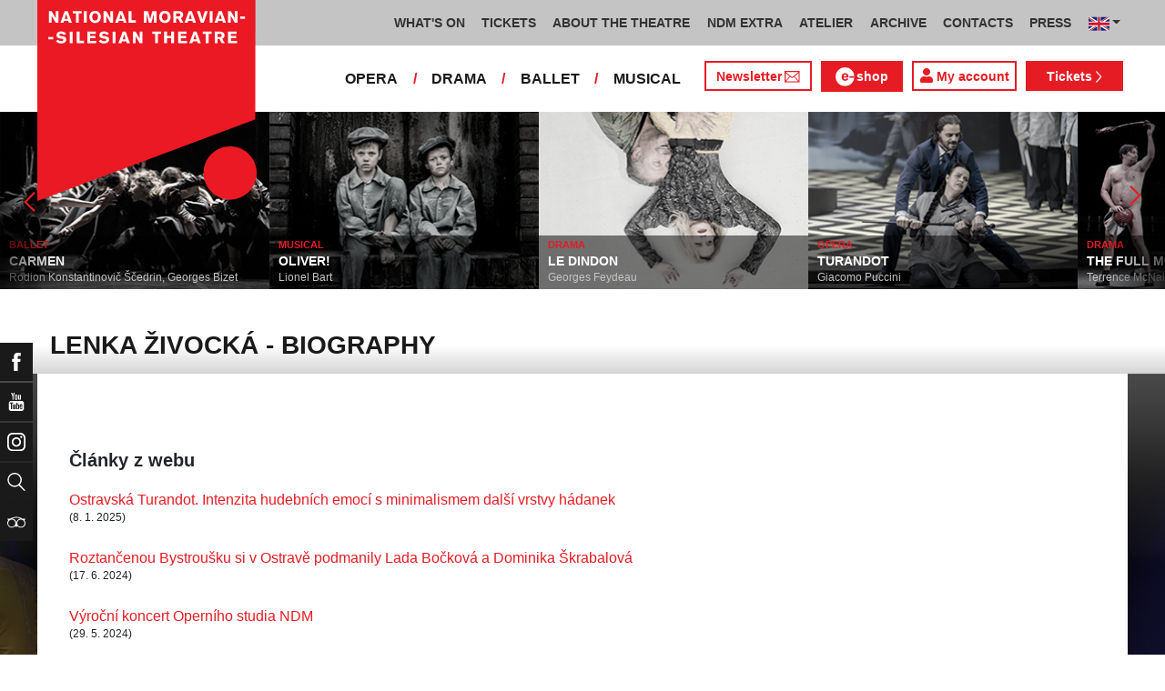

--- FILE ---
content_type: text/html; charset=UTF-8
request_url: https://www.ndm.cz/en/person/329-zivocka-lenka.html
body_size: 11375
content:
<!DOCTYPE html>
<html lang="cs">
    <head>
        <meta charset="utf-8">
        <meta name="viewport" content="width=device-width, initial-scale=1, shrink-to-fit=no">
        <meta name="author" content="SE-MO Data s.r.o." />
        <meta name="description" content=" Lenka Živocká" />
        <meta name="keywords" content="divadlo, národní, moravskoslezské, theatre, national, moravian, silesian" />
        
        <title> Lenka Živocká - biography | THE NATIONAL MORAVIAN - SILESIAN THEATRE</title>
        
        <link rel="icon" type="image/png" href="/favicon.png">
        
        
		<!-- Bootstrap core CSS -->
        <link href="/css/ndm.css?ver=4.25" rel="stylesheet" type="text/css">
        <link href="/css/ndm_r.css?ver=4.22" rel="stylesheet" type="text/css">
        <link rel="stylesheet" href="https://use.fontawesome.com/releases/v5.8.1/css/all.css" integrity="sha384-50oBUHEmvpQ+1lW4y57PTFmhCaXp0ML5d60M1M7uH2+nqUivzIebhndOJK28anvf" crossorigin="anonymous">
        
        <!-- jQuery UI CSS -->
        <link rel="stylesheet" href="/css/jquery-ui.css">

        <!-- Bootstrap core JavaScript -->
        <script src="/jquery/jquery.min.js"></script>

        <script src="/js/owl.carousel.js"></script>

        <script src="/js/bootstrap.bundle.min.js"></script>

        <script src="/js/jquery.jcarousellite.js"></script>

        <script src="/js/jquery-ui.js"></script>

        <script src="/js/main.js"></script>

        <script src="/js/lightbox.js"></script>

        <script src="/js/header.js?ver=1"></script>

        <script src="/js/tab-switcher.js?ver=1.1"></script>
        
		<script type="text/javascript">
			//defaultni nastaveni
            //var calMonthLink = "/en/programme/another-month/";
            var calLanguage = "en";
            var calActYear = "2026";
            var calActMonth = "01";
            var calDaysActive = {};
        </script> 
        
		<script id='cookies-spravne' src='https://cookies-spravne.cz/static/cc?key=SQRzg5rN7jk74aw5dnsx&lang=en' async defer></script>

    </head>
    
    <body>
						<div class="social-links d-flex">
            <div class="social-links-col">
                <div class="social-links-item">
                    <a href="https://www.facebook.com/narodnidivadlomoravskoslezske" target="_blank" title="Facebook" class="social-links-facebook">
                        <span>Facebook</span>
                        <img src="/icon/f_facebook-white.svg" alt="Facebook">
                    </a>
                </div>
                <div class="social-links-item">
                    <a href="https://www.youtube.com/user/NDMOSTRAVA1/videos" target="_blank" title="YouTube" class="social-links-youtube">
                        <span>YouTube</span>
                        <img src="/icon/youtube-white.svg" alt="YouTube">
                    </a>
                </div>
                                <div class="social-links-item">
                    <a href="https://www.instagram.com/ndm.ostrava/" class="social-links-instagram">
                        <span>Instagram</span>
                        <img src="/icon/instagram-white.svg" alt="Instagram">
                    </a>
                </div>
                                <div class="social-links-item">
                    <a href="/en/search/" class="social-links-search" title="Search">
                        <span>Search</span>
                        <img src="/icon/lupa-white.svg" alt="Hledat">
                    </a>
                </div>
		                        		        
                                <div class="social-links-item">
                    <a href="http://www.tripadvisor.co.uk/Attraction_Review-g274719-d1792295-Reviews-Antonin_Dvorak_Theater-Ostrava_Moravian_Silesian_Region_Moravia.html" class="social-links-tripadvisor">
                        <span>TripAdvisor</span>
                        <img src="/icon/tripadvisor-white.svg" target="_blank" title="TripAdvisor" alt="TripAdvisor">
                    </a>
                </div>
                            </div>
        </div>

        <div class="d-block d-sm-none">
            <!-- Mobile Navigation -->
            <nav class="navbar navbar-expand-sm navbar-light header-navbar-mobile">
                <div class="container">
                    <a class="navbar-brand" href="/en/">
                        <img src="/icon/logo_en.svg" alt="THE NATIONAL MORAVIAN - SILESIAN THEATRE" class="header-logo">
                    </a>
                     <a class="navbar-brand" href="/en/">
                        <img src="/icon/logo_cz.svg" alt="NÁRODNÍ DIVADLO MORAVSKOSLEZSKÉ" class="header-logo">
                    </a>
                    <button class="toggler navbar-toggler" type="button" data-target="#navbarMobileToggler" aria-controls="navbarMobileToggler" aria-expanded="false" aria-label="Toggle navigation">
                        Menu
                        <img src="/icon/mobile-menu-default.png" alt="" class="toggler-icon toggler-icon-default active">
                        <img src="/icon/mobile-menu-active.png" alt="" class="toggler-icon toggler-icon-active">
                    </button>
                    <button class="toggler navbar-lang-toggler" type="button" data-target="#navbarMobileLangToggler" aria-controls="navbarMobileLangToggler" aria-expanded="false" aria-label="Toggle navigation">
                        <img src="/icon/flag-cs.png" alt="CZ">
                        <img src="/icon/mobile-menu-lang-default.png" alt="" class="toggler-icon toggler-icon-default active">
                        <img src="/icon/mobile-menu-lang-active.png" alt="" class="toggler-icon toggler-icon-active">
                    </button>
                    <div class="collapse navbar-collapse header-navbar-flex" id="navbarMobileToggler">
                        
						

		<ul class="navbar-nav ml-auto header-navbar-first">
			<li class="nav-item disabled">Menu</li>
	
					<li class="nav-item dropdown" id="navbar184Dropdown-mobile">
				<a href="/en/programme/current-month/" title="WHAT'S ON"  class="nav-link" role="button" data-toggle="dropdown" aria-haspopup="true" aria-expanded="false">WHAT'S ON</a>
							<ul class="dropdown-menu" aria-labelledby="navbar184Dropdown-mobile">
						
					<li class="dropdown-item" id="">
				<a href="/en/programme/current-month/" title="PROGRAMME"  >PROGRAMME</a></li>
					<li class="dropdown-item" id="">
				<a href="/en/page/860-nodo-2024.html" title="NODO"  >NODO</a></li>
					<li class="dropdown-item" id="">
				<a href="/en/premieres/2025-2026/" title="PREMIERES 2025/2026"  >PREMIERES 2025/2026</a></li>
					<li class="dropdown-item" id="">
				<a href="/en/repertoire/2025-2026/" title="REPERTOIRE 2025/2026"  >REPERTOIRE 2025/2026</a></li></ul></li>
					<li class="nav-item dropdown" id="navbar191Dropdown-mobile">
				<a href="https://www.ndm.cz/en/programme/current-month/" title="TICKETS" target="_blank" class="nav-link" role="button" data-toggle="dropdown" aria-haspopup="true" aria-expanded="false">TICKETS</a>
							<ul class="dropdown-menu" aria-labelledby="navbar191Dropdown-mobile">
						
					<li class="dropdown-item" id="">
				<a href="https://www.ndm.cz/en/programme/current-month/" title="TICKETS ON-LINE" target="_blank" >TICKETS ON-LINE</a></li>
					<li class="dropdown-item" id="">
				<a href="/en/page/132-benefits-and-discounts.html" title="BENEFITS AND DISCOUNTS"  >BENEFITS AND DISCOUNTS</a></li></ul></li>
					<li class="nav-item dropdown" id="navbar166Dropdown-mobile">
				<a href="/en/page/72-national-moravian-silesian-theatre.html" title="ABOUT THE THEATRE"  class="nav-link" role="button" data-toggle="dropdown" aria-haspopup="true" aria-expanded="false">ABOUT THE THEATRE</a>
							<ul class="dropdown-menu" aria-labelledby="navbar166Dropdown-mobile">
						
					<li class="dropdown-item" id="">
				<a href="/en/page/72-national-moravian-silesian-theatre.html" title="National Moravian-Silesian Theatre"  >National Moravian-Silesian Theatre</a></li>
					<li class="dropdown-item" id="">
				<a href="/en/page/73-antonin-dvorak-theatre.html" title="Antonín Dvořák Theatre"  >Antonín Dvořák Theatre</a></li>
					<li class="dropdown-item" id="">
				<a href="/en/page/74-jiri-myron-theatre.html" title="Jiří Myron Theatre"  >Jiří Myron Theatre</a></li>
					<li class="dropdown-item" id="">
				<a href="/en/page/864-theatre-12.html" title="Theatre "12""  >Theatre "12"</a></li>
					<li class="dropdown-item" id="">
				<a href="/en/page/865-ceremonial-hall.html" title="Ceremonial hall"  >Ceremonial hall</a></li>
					<li class="dropdown-item" id="">
				<a href="/en/page/407-virtual-tour.html" title="Virtual Tour"  >Virtual Tour</a></li>
					<li class="dropdown-item" id="">
				<a href="/en/page/866-reconstruction.html" title="Reconstruction"  >Reconstruction</a></li>
					<li class="dropdown-item" id="">
				<a href="/en/page/123-artistic-decorative-workrooms.html" title="Artistic-decorative workrooms"  >Artistic-decorative workrooms</a></li>
					<li class="dropdown-item" id="">
				<a href="/en/page/124-recording-studio.html" title="Recording studio"  >Recording studio</a></li>
					<li class="dropdown-item" id="">
				<a href="/en/page/75-partners.html" title="Partners"  >Partners</a></li></ul></li>
					<li class="nav-item dropdown" id="navbar379Dropdown-mobile">
				<a href="/en/page/867-extra-events-discussions-lectures.html" title="NDM EXTRA"  class="nav-link" role="button" data-toggle="dropdown" aria-haspopup="true" aria-expanded="false">NDM EXTRA</a>
							<ul class="dropdown-menu" aria-labelledby="navbar379Dropdown-mobile">
						
					<li class="dropdown-item" id="">
				<a href="/en/page/867-extra-events-discussions-lectures.html" title="Extra events, discussions, lectures"  >Extra events, discussions, lectures</a></li>
					<li class="dropdown-item" id="">
				<a href="/en/page/868-ost-ra-var.html" title="OST-RA-VAR"  >OST-RA-VAR</a></li>
					<li class="dropdown-item" id="">
				<a href="/en/page/1030-resistance.html" title="Resistance!"  >Resistance!</a></li></ul></li>
					<li class="nav-item dropdown" id="navbar722Dropdown-mobile">
				<a href="/en/page/871-theatre-education-atelier.html" title="ATELIER"  class="nav-link" role="button" data-toggle="dropdown" aria-haspopup="true" aria-expanded="false">ATELIER</a>
							<ul class="dropdown-menu" aria-labelledby="navbar722Dropdown-mobile">
						
					<li class="dropdown-item" id="">
				<a href="/en/page/1003-future-now-a-youth-manifesto.html" title="A Youth Manifesto"  >A Youth Manifesto</a></li>
					<li class="dropdown-item" id="">
				<a href="/en/page/1030-resistance.html" title="Resistance!"  >Resistance!</a></li></ul></li>
					<li class="nav-item" id="">
				<a href="/en/page/872-theatrical-archive.html" title="ARCHIVE"  class="nav-link">ARCHIVE</a></li>
					<li class="nav-item dropdown" id="navbar175Dropdown-mobile">
				<a href="/en/page/66-contacts.html" title="CONTACTS"  class="nav-link" role="button" data-toggle="dropdown" aria-haspopup="true" aria-expanded="false">CONTACTS</a>
							<ul class="dropdown-menu" aria-labelledby="navbar175Dropdown-mobile">
						
					<li class="dropdown-item" id="">
				<a href="/en/page/758-top-management.html" title="Top management"  >Top management</a></li>
					<li class="dropdown-item dropdown" id="navbar658Dropdown-mobile">
				<a href="https://www.ndm.cz/en/opera/" title="Opera"   role="button" data-toggle="dropdown" aria-haspopup="true" aria-expanded="false">Opera</a></li>
					<li class="dropdown-item" id="">
				<a href="https://www.ndm.cz/en/drama/" title="Drama"  >Drama</a></li>
					<li class="dropdown-item" id="">
				<a href="https://www.ndm.cz/en/ballet/" title="Ballet"  >Ballet</a></li>
					<li class="dropdown-item" id="">
				<a href="https://www.ndm.cz/en/operetta-musical/" title="Musical"  >Musical</a></li>
					<li class="dropdown-item" id="">
				<a href="/en/page/259-for-rent.html" title="For rent"  >For rent</a></li>
					<li class="dropdown-item" id="">
				<a href="/en/page/873-national-house-cafe-bar-ve-dvanactce.html" title="National House Café / bar Ve "12""  >National House Café / bar Ve "12"</a></li>
					<li class="dropdown-item" id="">
				<a href="/en/page/874-theater-club.html" title="Theater Club"  >Theater Club</a></li></ul></li>
					<li class="nav-item dropdown" id="navbar812Dropdown-mobile">
				<a href="/en/page/1066-press.html" title="PRESS"  class="nav-link" role="button" data-toggle="dropdown" aria-haspopup="true" aria-expanded="false">PRESS</a>
							<ul class="dropdown-menu" aria-labelledby="navbar812Dropdown-mobile">
						
					<li class="dropdown-item" id="">
				<a href="/en/page/1114-ndm-newsletter.html" title="NDM Newsletter"  >NDM Newsletter</a></li></ul></li></ul>        


                        <ul class="navbar-nav ml-auto header-navbar-second">
                            <li class="nav-item disabled">Ensembles</li>
                            <li class="nav-item">
                                <a href="/en/opera/" title="OPERA"  class="nav-link">OPERA</a>                            </li>
                            <li class="nav-item">
                                <a href="/en/drama/" title="DRAMA"  class="nav-link">DRAMA</a>                            </li>
                            <li class="nav-item">
                                <a href="/en/ballet/" title="BALLET"  class="nav-link">BALLET</a>                            </li>
                            <li class="nav-item">
                                <a href="/en/operetta-musical/" title="MUSICAL"  class="nav-link">MUSICAL</a>                            </li>
                            <li class="nav-item header-newsletter-new">
                                <a href="https://account-content.smartemailing.cz/landing-page/?pid=11ED69C7FA76F3FC84EFAC1F6BC402AA&uid=aa4cc6b2-92c9-11eb-8ce2-ac1f6bc402ad&preview=1" title="Newsletter" target="_blank" class="nav-link">
                                    <img src="/icon/obalka_barva_E61C24.svg" alt="" class="default"><img src="/icon/obalka_barva_AA0E21.svg" alt="" class="hover"><img src="/icon/obalka_barva_AA0E21.svg" alt="" class="active"><p>Newsletter</p>
                                </a>
                            </li>
                            <li class="nav-item header-tickets">
                            	<a href="https://prodej.ndm.cz/ndm/General/MyAccount?mrsid=114" title="Můj účet" target="_blank" class="nav-link"><i class="fa fa-user" aria-hidden="true"></i> Můj účet</a>
                            </li>
                                                        <li class="nav-item header-eshop">
                            	<a href="https://eshop.ndm.cz" title="E-shop" target="_blank" class="nav-link">
                            		<img src="/icon/e_eshop_E61C24.svg" alt="e-" class="default"><img src="/icon/e_eshop_AA0E21.svg" alt="e-" class="hover"><img src="/icon/e_eshop_AA0E21.svg" alt="e-" class="active"><p>shop</p>
                            	</a>
                            </li>
                                                        <li class="nav-item header-tickets">
                                <a href="/en/programme/" title="Tickets " target="_blank" class="nav-link">Tickets <img src="/icon/sipka_vpravo_bila.svg" alt="chevron-right"></a>                            </li>

                        </ul>
                    </div>
                    <div class="collapse navbar-collapse header-navbar-lang-flex" id="navbarMobileLangToggler">
                        <ul class="navbar-nav header-navbar-first">
                            <li class="nav-item">
                                <a class="nav-link" href="/cz/language/change-language/lang-abbrv/en/" title="EN"><img src="/icon/flag-gb.png" alt="EN"></a>
                            </li>
                        </ul>
                    </div>
                </div>
            </nav>
        </div>

        <div class="navbar-sticky-top d-none d-sm-block">
            <!-- Navigation -->
            <nav class="navbar navbar-expand-sm navbar-light header-navbar-main">
                <div class="container">
                    <a class="navbar-brand" href="/en/">
                        <img src="/icon/logo_en.svg" alt="THE NATIONAL MORAVIAN - SILESIAN THEATRE" class="header-logo">
                    </a>
                    

    <div class="collapse navbar-collapse">
    <ul class="navbar-nav ml-auto">
					<li class="nav-item dropdown toggler" id="navbar184Dropdown">
				<a href="/en/programme/current-month/" title="WHAT'S ON"  class="nav-link" role="button" data-target=".dropdown-menu" aria-haspopup="true" aria-expanded="false">WHAT'S ON</a>
							<ul class="dropdown-menu" aria-labelledby="navbar184Dropdown">
						
					<li class="dropdown-item" id="">
				<a href="/en/programme/current-month/" title="PROGRAMME"  >PROGRAMME</a></li>
					<li class="dropdown-item" id="">
				<a href="/en/page/860-nodo-2024.html" title="NODO"  >NODO</a></li>
					<li class="dropdown-item" id="">
				<a href="/en/premieres/2025-2026/" title="PREMIERES 2025/2026"  >PREMIERES 2025/2026</a></li>
					<li class="dropdown-item" id="">
				<a href="/en/repertoire/2025-2026/" title="REPERTOIRE 2025/2026"  >REPERTOIRE 2025/2026</a></li></ul></li>
					<li class="nav-item dropdown toggler" id="navbar191Dropdown">
				<a href="https://www.ndm.cz/en/programme/current-month/" title="TICKETS" target="_blank" class="nav-link" role="button" data-target=".dropdown-menu" aria-haspopup="true" aria-expanded="false">TICKETS</a>
							<ul class="dropdown-menu" aria-labelledby="navbar191Dropdown">
						
					<li class="dropdown-item" id="">
				<a href="https://www.ndm.cz/en/programme/current-month/" title="TICKETS ON-LINE" target="_blank" >TICKETS ON-LINE</a></li>
					<li class="dropdown-item" id="">
				<a href="/en/page/132-benefits-and-discounts.html" title="BENEFITS AND DISCOUNTS"  >BENEFITS AND DISCOUNTS</a></li></ul></li>
					<li class="nav-item dropdown toggler" id="navbar166Dropdown">
				<a href="/en/page/72-national-moravian-silesian-theatre.html" title="ABOUT THE THEATRE"  class="nav-link" role="button" data-target=".dropdown-menu" aria-haspopup="true" aria-expanded="false">ABOUT THE THEATRE</a>
							<ul class="dropdown-menu" aria-labelledby="navbar166Dropdown">
						
					<li class="dropdown-item" id="">
				<a href="/en/page/72-national-moravian-silesian-theatre.html" title="National Moravian-Silesian Theatre"  >National Moravian-Silesian Theatre</a></li>
					<li class="dropdown-item" id="">
				<a href="/en/page/73-antonin-dvorak-theatre.html" title="Antonín Dvořák Theatre"  >Antonín Dvořák Theatre</a></li>
					<li class="dropdown-item" id="">
				<a href="/en/page/74-jiri-myron-theatre.html" title="Jiří Myron Theatre"  >Jiří Myron Theatre</a></li>
					<li class="dropdown-item" id="">
				<a href="/en/page/864-theatre-12.html" title="Theatre "12""  >Theatre "12"</a></li>
					<li class="dropdown-item" id="">
				<a href="/en/page/865-ceremonial-hall.html" title="Ceremonial hall"  >Ceremonial hall</a></li>
					<li class="dropdown-item" id="">
				<a href="/en/page/407-virtual-tour.html" title="Virtual Tour"  >Virtual Tour</a></li>
					<li class="dropdown-item" id="">
				<a href="/en/page/866-reconstruction.html" title="Reconstruction"  >Reconstruction</a></li>
					<li class="dropdown-item" id="">
				<a href="/en/page/123-artistic-decorative-workrooms.html" title="Artistic-decorative workrooms"  >Artistic-decorative workrooms</a></li>
					<li class="dropdown-item" id="">
				<a href="/en/page/124-recording-studio.html" title="Recording studio"  >Recording studio</a></li>
					<li class="dropdown-item" id="">
				<a href="/en/page/75-partners.html" title="Partners"  >Partners</a></li></ul></li>
					<li class="nav-item dropdown toggler d-none d-lg-block" id="navbar379Dropdown">
				<a href="/en/page/867-extra-events-discussions-lectures.html" title="NDM EXTRA"  class="nav-link" role="button" data-target=".dropdown-menu" aria-haspopup="true" aria-expanded="false">NDM EXTRA</a>
							<ul class="dropdown-menu" aria-labelledby="navbar379Dropdown">
						
					<li class="dropdown-item" id="">
				<a href="/en/page/867-extra-events-discussions-lectures.html" title="Extra events, discussions, lectures"  >Extra events, discussions, lectures</a></li>
					<li class="dropdown-item" id="">
				<a href="/en/page/868-ost-ra-var.html" title="OST-RA-VAR"  >OST-RA-VAR</a></li>
					<li class="dropdown-item" id="">
				<a href="/en/page/1030-resistance.html" title="Resistance!"  >Resistance!</a></li></ul></li>
					<li class="nav-item dropdown toggler d-none d-lg-block" id="navbar722Dropdown">
				<a href="/en/page/871-theatre-education-atelier.html" title="ATELIER"  class="nav-link" role="button" data-target=".dropdown-menu" aria-haspopup="true" aria-expanded="false">ATELIER</a>
							<ul class="dropdown-menu" aria-labelledby="navbar722Dropdown">
						
					<li class="dropdown-item" id="">
				<a href="/en/page/1003-future-now-a-youth-manifesto.html" title="A Youth Manifesto"  >A Youth Manifesto</a></li>
					<li class="dropdown-item" id="">
				<a href="/en/page/1030-resistance.html" title="Resistance!"  >Resistance!</a></li></ul></li>
					<li class="nav-item d-none d-xl-block" id="">
				<a href="/en/page/872-theatrical-archive.html" title="ARCHIVE"  class="nav-link">ARCHIVE</a></li>
					<li class="nav-item dropdown toggler d-none d-xl-block" id="navbar175Dropdown">
				<a href="/en/page/66-contacts.html" title="CONTACTS"  class="nav-link" role="button" data-target=".dropdown-menu" aria-haspopup="true" aria-expanded="false">CONTACTS</a>
							<ul class="dropdown-menu" aria-labelledby="navbar175Dropdown">
						
					<li class="dropdown-item" id="">
				<a href="/en/page/758-top-management.html" title="Top management"  >Top management</a></li>
					<li class="dropdown-item dropdown toggler" id="navbar658Dropdown">
				<a href="https://www.ndm.cz/en/opera/" title="Opera"   role="button" data-target=".dropdown-menu" aria-haspopup="true" aria-expanded="false">Opera</a></li>
					<li class="dropdown-item" id="">
				<a href="https://www.ndm.cz/en/drama/" title="Drama"  >Drama</a></li>
					<li class="dropdown-item" id="">
				<a href="https://www.ndm.cz/en/ballet/" title="Ballet"  >Ballet</a></li>
					<li class="dropdown-item" id="">
				<a href="https://www.ndm.cz/en/operetta-musical/" title="Musical"  >Musical</a></li>
					<li class="dropdown-item" id="">
				<a href="/en/page/259-for-rent.html" title="For rent"  >For rent</a></li>
					<li class="dropdown-item" id="">
				<a href="/en/page/873-national-house-cafe-bar-ve-dvanactce.html" title="National House Café / bar Ve "12""  >National House Café / bar Ve "12"</a></li>
					<li class="dropdown-item" id="">
				<a href="/en/page/874-theater-club.html" title="Theater Club"  >Theater Club</a></li></ul></li>
					<li class="nav-item dropdown toggler d-none d-xl-block" id="navbar812Dropdown">
				<a href="/en/page/1066-press.html" title="PRESS"  class="nav-link" role="button" data-target=".dropdown-menu" aria-haspopup="true" aria-expanded="false">PRESS</a>
							<ul class="dropdown-menu" aria-labelledby="navbar812Dropdown">
						
					<li class="dropdown-item" id="">
				<a href="/en/page/1114-ndm-newsletter.html" title="NDM Newsletter"  >NDM Newsletter</a></li></ul></li>
                            <li class="nav-item dropdown toggler d-xl-none" id="navbarMoreDropdown">
                                <a class="nav-link" href="#" role="button" aria-haspopup="true" aria-expanded="false">
                                    Other
                                </a>
                                <ul class="dropdown-menu dropdown-menu-right" aria-labelledby="navbarMoreDropdown">
                                    
	                		<li class="dropdown-item d-md-block d-lg-none  dropdown toggler" id="navbarMore379Dropdown">
	                			<a href="/en/page/867-extra-events-discussions-lectures.html" title="NDM EXTRA"   role="button" data-target=".dropdown-menu" aria-haspopup="true" aria-expanded="false">NDM EXTRA</a>
	                	
                                 
                <ul class="dropdown-menu" aria-labelledby="navbarMore379Dropdown">
            
                        <li class="dropdown-item">
                            <a href="/en/page/867-extra-events-discussions-lectures.html" title="Extra events, discussions, lectures"  >Extra events, discussions, lectures</a>
                        </li>
                
                        <li class="dropdown-item">
                            <a href="/en/page/868-ost-ra-var.html" title="OST-RA-VAR"  >OST-RA-VAR</a>
                        </li>
                
                        <li class="dropdown-item">
                            <a href="/en/page/1030-resistance.html" title="Resistance!"  >Resistance!</a>
                        </li>
                
                </ul>
            
                            
                	    </li>
                	    
	                		<li class="dropdown-item d-md-block d-lg-none  dropdown toggler" id="navbarMore722Dropdown">
	                			<a href="/en/page/871-theatre-education-atelier.html" title="ATELIER"   role="button" data-target=".dropdown-menu" aria-haspopup="true" aria-expanded="false">ATELIER</a>
	                	
                                 
                <ul class="dropdown-menu" aria-labelledby="navbarMore722Dropdown">
            
                        <li class="dropdown-item">
                            <a href="/en/page/1003-future-now-a-youth-manifesto.html" title="A Youth Manifesto"  >A Youth Manifesto</a>
                        </li>
                
                        <li class="dropdown-item">
                            <a href="/en/page/1030-resistance.html" title="Resistance!"  >Resistance!</a>
                        </li>
                
                </ul>
            
                            
                	    </li>
                	     
	                		<li class="dropdown-item " id="">
	                			<a href="/en/page/872-theatrical-archive.html" title="ARCHIVE"  >ARCHIVE</a>

                        
	                		</li>
						 
	                		<li class="dropdown-item  dropdown toggler" id="navbarMore175Dropdown">
	                			<a href="/en/page/66-contacts.html" title="CONTACTS"   role="button" data-target=".dropdown-menu" aria-haspopup="true" aria-expanded="false">CONTACTS</a>

                        
                                 
                <ul class="dropdown-menu" aria-labelledby="navbarMore175Dropdown">
            
                        <li class="dropdown-item">
                            <a href="/en/page/758-top-management.html" title="Top management"  >Top management</a>
                        </li>
                
                        <li class="dropdown-item">
                            <a href="https://www.ndm.cz/en/opera/" title="Opera"  >Opera</a>
                        </li>
                
                        <li class="dropdown-item">
                            <a href="https://www.ndm.cz/en/drama/" title="Drama"  >Drama</a>
                        </li>
                
                        <li class="dropdown-item">
                            <a href="https://www.ndm.cz/en/ballet/" title="Ballet"  >Ballet</a>
                        </li>
                
                        <li class="dropdown-item">
                            <a href="https://www.ndm.cz/en/operetta-musical/" title="Musical"  >Musical</a>
                        </li>
                
                        <li class="dropdown-item">
                            <a href="/en/page/259-for-rent.html" title="For rent"  >For rent</a>
                        </li>
                
                        <li class="dropdown-item">
                            <a href="/en/page/873-national-house-cafe-bar-ve-dvanactce.html" title="National House Café / bar Ve "12""  >National House Café / bar Ve "12"</a>
                        </li>
                
                        <li class="dropdown-item">
                            <a href="/en/page/874-theater-club.html" title="Theater Club"  >Theater Club</a>
                        </li>
                
                </ul>
            
                            
	                		</li>
						 
	                		<li class="dropdown-item  dropdown toggler" id="navbarMore812Dropdown">
	                			<a href="/en/page/1066-press.html" title="PRESS"   role="button" data-target=".dropdown-menu" aria-haspopup="true" aria-expanded="false">PRESS</a>

                        
                                 
                <ul class="dropdown-menu" aria-labelledby="navbarMore812Dropdown">
            
                        <li class="dropdown-item">
                            <a href="/en/page/1114-ndm-newsletter.html" title="NDM Newsletter"  >NDM Newsletter</a>
                        </li>
                
                </ul>
            
                            
	                		</li>
						
                                </ul>
                            </li>
        
                            <li class="nav-item dropdown toggler">
                                <a class="nav-link dropdown-toggle" href="#" id="dropdownlang" data-toggle="dropdown" aria-haspopup="true" aria-expanded="false"><img src="/icon/flag-gb.png" alt="CZ"></a>
                                <div class="dropdown-menu" aria-labelledby="dropdownlang" style="min-width: 60px; width: 68px !important;">
                                    <a class="dropdown-item" href="/cz/language/change-language/lang-abbrv/cz/" title="CZ"><img src="/icon/flag-cs.png" alt="CZ"></a>
                                    <a class="dropdown-item" href="/cz/language/change-language/lang-abbrv/en/" title="EN"><img src="/icon/flag-gb.png" alt="EN"></a>
                                </div>
                            </li>

		</ul>
        </div>
            
                </div>
            </nav>

            <!-- Navigation 2 -->
            <nav class="navbar navbar-expand-sm navbar-light header-navbar-secondary">
                <div class="container">
                    <div class="collapse navbar-collapse">
                        <ul class="navbar-nav ml-auto">
                            <li class="nav-item">
                                <a href="/en/opera/programme/" title="OPERA"  class="nav-link">OPERA</a>                            </li>
                            <li class="nav-item header-separator">
                                <span class="nav-link">/</span>
                            </li>
                            <li class="nav-item">
                                <a href="/en/drama/programme/" title="DRAMA"  class="nav-link">DRAMA</a>                            </li>
                            <li class="nav-item header-separator">
                                <span class="nav-link">/</span>
                            </li>
                            <li class="nav-item">
                                <a href="/en/ballet/programme/" title="BALLET"  class="nav-link">BALLET</a>                            </li>
                            <li class="nav-item header-separator">
                                <span class="nav-link">/</span>
                            </li>
                            <li class="nav-item">
                                <a href="/en/operetta-musical/programme/" title="MUSICAL"  class="nav-link">MUSICAL</a>                            </li>

                            <li class="nav-item header-newsletter-new d-none d-lg-block">
                                <a href="https://account-content.smartemailing.cz/landing-page/?pid=11ED69C7FA76F3FC84EFAC1F6BC402AA&uid=aa4cc6b2-92c9-11eb-8ce2-ac1f6bc402ad&preview=1" title="Newsletter" target="_blank" class="nav-link">
                                    Newsletter<img src="/icon/obalka_barva_E61C24.svg" alt="" class="default"><img src="/icon/obalka_barva_AA0E21.svg" alt="" class="hover"><img src="/icon/obalka_barva_AA0E21.svg" alt="" class="active">
                                </a>
                            </li>
                                                        <li class="nav-item header-eshop d-none d-lg-block">
                            	<a href="https://eshop.ndm.cz" title="E-shop" target="_blank" class="nav-link">
                            		<img src="/icon/e_eshop_barva_E61C24_3.svg" alt="e-" class="default"><img src="/icon/e_eshop_barva_AA0E21_3.svg" alt="e-" class="hover"><img src="/icon/e_eshop_barva_AA0E21_3.svg" alt="e-" class="active"><p>shop</p>
                            	</a>
                            </li>
                                                        
                                                        <li class="nav-item header-tickets-new  header-tickets-new-en d-none d-lg-block">
                            	<a href="https://prodej.ndm.cz/ndm/General/MyAccount?mrsid=114" title="My account" target="_blank" class="nav-link"><i class="fa fa-user" aria-hidden="true"></i> My account</a>
                            </li>
                            <li class="nav-item header-tickets d-none d-lg-block">
                                <a href="/en/programme/" title="Tickets " target="_blank" class="nav-link">Tickets <img src="/icon/sipka_vpravo_bila.svg" alt="chevron-right"></a>                            </li>
                            
                                                    </ul>
                    </div>
                </div>
            </nav>
        </div>
		        <!-- CAROUSEL -->    
		<div id="carousel" class="d-none d-sm-block">
            <div id="list">
                <div class="prev" id="jc-prev"><img src="/icon/sipka_vpravo_cervena.svg" alt="prev" class="mx-auto align-middle svg" onclick="direction='left'; timerReset()" /></div>
    				<div class="slider">
    					<ul>
    						    						<li>
    							<a href="/en/operetta-musical/inscenation/6308-kinky-boots/">
	    							<img src="/image4web/inscenation-carousel/296x197-kinky-boots-jpg-1715932497.jpg" alt="" />
    							</a>
                                <div class="caption">
                                                                    	<div class="division"><a href="/en/operetta-musical/inscenation/6308-kinky-boots/">MUSICAL</a></div>
                                    <h4><a href="/en/operetta-musical/inscenation/6308-kinky-boots/">KINKY BOOTS</a></h4>
                                    <p><a href="/en/operetta-musical/inscenation/6308-kinky-boots/">Cyndi Lauper, Harvey Fierstein</a></p>
                                </div>
    						</li>
    						    						<li>
    							<a href="/en/ballet/inscenation/6105-carmen/">
	    							<img src="/image4web/inscenation-carousel/296x197-carmen-jpg-1658315574.jpg" alt="" />
    							</a>
                                <div class="caption">
                                                                    	<div class="division"><a href="/en/ballet/inscenation/6105-carmen/">BALLET</a></div>
                                    <h4><a href="/en/ballet/inscenation/6105-carmen/">CARMEN</a></h4>
                                    <p><a href="/en/ballet/inscenation/6105-carmen/">Rodion Konstantinovič Ščedrin, Georges Bizet</a></p>
                                </div>
    						</li>
    						    						<li>
    							<a href="/en/operetta-musical/inscenation/5997-oliver/">
	    							<img src="/image4web/inscenation-carousel/296x197-oliver-jpg-1693832900.jpg" alt="" />
    							</a>
                                <div class="caption">
                                                                    	<div class="division"><a href="/en/operetta-musical/inscenation/5997-oliver/">MUSICAL</a></div>
                                    <h4><a href="/en/operetta-musical/inscenation/5997-oliver/">OLIVER!</a></h4>
                                    <p><a href="/en/operetta-musical/inscenation/5997-oliver/">Lionel Bart</a></p>
                                </div>
    						</li>
    						    						<li>
    							<a href="/en/drama/inscenation/6391-le-dindon/">
	    							<img src="/image4web/inscenation-carousel/296x197-tululum-jpg-1726229693.jpg" alt="" />
    							</a>
                                <div class="caption">
                                                                    	<div class="division"><a href="/en/drama/inscenation/6391-le-dindon/">DRAMA</a></div>
                                    <h4><a href="/en/drama/inscenation/6391-le-dindon/">LE DINDON</a></h4>
                                    <p><a href="/en/drama/inscenation/6391-le-dindon/">Georges Feydeau</a></p>
                                </div>
    						</li>
    						    						<li>
    							<a href="/en/opera/inscenation/6393-turandot/">
	    							<img src="/image4web/inscenation-carousel/296x197-turandot-1-1-jpg-1736244874.jpg" alt="" />
    							</a>
                                <div class="caption">
                                                                    	<div class="division"><a href="/en/opera/inscenation/6393-turandot/">OPERA</a></div>
                                    <h4><a href="/en/opera/inscenation/6393-turandot/">TURANDOT</a></h4>
                                    <p><a href="/en/opera/inscenation/6393-turandot/">Giacomo Puccini</a></p>
                                </div>
    						</li>
    						    						<li>
    							<a href="/en/drama/inscenation/245-the-full-monty/">
	    							<img src="/image4web/inscenation-carousel/296x197-donaha-2-jpg-1761810830.jpg" alt="" />
    							</a>
                                <div class="caption">
                                                                    	<div class="division"><a href="/en/drama/inscenation/245-the-full-monty/">DRAMA</a></div>
                                    <h4><a href="/en/drama/inscenation/245-the-full-monty/">THE FULL MONTY</a></h4>
                                    <p><a href="/en/drama/inscenation/245-the-full-monty/">Terrence McNally, David Yazbek</a></p>
                                </div>
    						</li>
    						    						<li>
    							<a href="/en/drama/inscenation/6630-the-cardinal-error/">
	    							<img src="/image4web/inscenation-carousel/296x197-kardinalni-chyba-jpg-1758875403.jpg" alt="" />
    							</a>
                                <div class="caption">
                                                                    	<div class="division"><a href="/en/drama/inscenation/6630-the-cardinal-error/">DRAMA</a></div>
                                    <h4><a href="/en/drama/inscenation/6630-the-cardinal-error/">THE CARDINAL ERROR</a></h4>
                                    <p><a href="/en/drama/inscenation/6630-the-cardinal-error/">Alistair Beaton, Dietmar Jacobs</a></p>
                                </div>
    						</li>
    						    						<li>
    							<a href="/en/drama/inscenation/6315-medea/">
	    							<img src="/image4web/inscenation-carousel/296x197-medea-jpg-1697193714.jpg" alt="" />
    							</a>
                                <div class="caption">
                                                                    	<div class="division"><a href="/en/drama/inscenation/6315-medea/">DRAMA</a></div>
                                    <h4><a href="/en/drama/inscenation/6315-medea/">MEDEA</a></h4>
                                    <p><a href="/en/drama/inscenation/6315-medea/">Eurípidés</a></p>
                                </div>
    						</li>
    						    						<li>
    							<a href="/en/extra-action/inscenation/6701-/">
	    							<img src="/image4web/inscenation-carousel/296x197-katerina-endlichova-jpg-1768306859.jpg" alt="" />
    							</a>
                                <div class="caption">
                                                                    	<div class="division"><a href="/en/extra-action/inscenation/6701-/">EXTRA ACTION</a></div>
                                    <h4><a href="/en/extra-action/inscenation/6701-/"></a></h4>
                                    <p><a href="/en/extra-action/inscenation/6701-/"></a></p>
                                </div>
    						</li>
    						    						<li>
    							<a href="/en/drama/inscenation/6395-blood-wedding/">
	    							<img src="/image4web/inscenation-carousel/296x197-krvava-svatba-1-jpg-1747303637.jpg" alt="" />
    							</a>
                                <div class="caption">
                                                                    	<div class="division"><a href="/en/drama/inscenation/6395-blood-wedding/">DRAMA</a></div>
                                    <h4><a href="/en/drama/inscenation/6395-blood-wedding/">BLOOD WEDDING</a></h4>
                                    <p><a href="/en/drama/inscenation/6395-blood-wedding/">Federico García Lorca</a></p>
                                </div>
    						</li>
    						    						<li>
    							<a href="/en/operetta-musical/inscenation/6308-kinky-boots/">
	    							<img src="/image4web/inscenation-carousel/296x197-kinky-boots-jpg-1715932497.jpg" alt="" />
    							</a>
                                <div class="caption">
                                                                    	<div class="division"><a href="/en/operetta-musical/inscenation/6308-kinky-boots/">MUSICAL</a></div>
                                    <h4><a href="/en/operetta-musical/inscenation/6308-kinky-boots/">KINKY BOOTS</a></h4>
                                    <p><a href="/en/operetta-musical/inscenation/6308-kinky-boots/">Cyndi Lauper, Harvey Fierstein</a></p>
                                </div>
    						</li>
    						    						<li>
    							<a href="/en/ballet/inscenation/6105-carmen/">
	    							<img src="/image4web/inscenation-carousel/296x197-carmen-jpg-1658315574.jpg" alt="" />
    							</a>
                                <div class="caption">
                                                                    	<div class="division"><a href="/en/ballet/inscenation/6105-carmen/">BALLET</a></div>
                                    <h4><a href="/en/ballet/inscenation/6105-carmen/">CARMEN</a></h4>
                                    <p><a href="/en/ballet/inscenation/6105-carmen/">Rodion Konstantinovič Ščedrin, Georges Bizet</a></p>
                                </div>
    						</li>
    						    						<li>
    							<a href="/en/operetta-musical/inscenation/5997-oliver/">
	    							<img src="/image4web/inscenation-carousel/296x197-oliver-jpg-1693832900.jpg" alt="" />
    							</a>
                                <div class="caption">
                                                                    	<div class="division"><a href="/en/operetta-musical/inscenation/5997-oliver/">MUSICAL</a></div>
                                    <h4><a href="/en/operetta-musical/inscenation/5997-oliver/">OLIVER!</a></h4>
                                    <p><a href="/en/operetta-musical/inscenation/5997-oliver/">Lionel Bart</a></p>
                                </div>
    						</li>
    						    						<li>
    							<a href="/en/drama/inscenation/6391-le-dindon/">
	    							<img src="/image4web/inscenation-carousel/296x197-tululum-jpg-1726229693.jpg" alt="" />
    							</a>
                                <div class="caption">
                                                                    	<div class="division"><a href="/en/drama/inscenation/6391-le-dindon/">DRAMA</a></div>
                                    <h4><a href="/en/drama/inscenation/6391-le-dindon/">LE DINDON</a></h4>
                                    <p><a href="/en/drama/inscenation/6391-le-dindon/">Georges Feydeau</a></p>
                                </div>
    						</li>
    						    						<li>
    							<a href="/en/opera/inscenation/6393-turandot/">
	    							<img src="/image4web/inscenation-carousel/296x197-turandot-1-1-jpg-1736244874.jpg" alt="" />
    							</a>
                                <div class="caption">
                                                                    	<div class="division"><a href="/en/opera/inscenation/6393-turandot/">OPERA</a></div>
                                    <h4><a href="/en/opera/inscenation/6393-turandot/">TURANDOT</a></h4>
                                    <p><a href="/en/opera/inscenation/6393-turandot/">Giacomo Puccini</a></p>
                                </div>
    						</li>
    						    						<li>
    							<a href="/en/drama/inscenation/245-the-full-monty/">
	    							<img src="/image4web/inscenation-carousel/296x197-donaha-2-jpg-1761810830.jpg" alt="" />
    							</a>
                                <div class="caption">
                                                                    	<div class="division"><a href="/en/drama/inscenation/245-the-full-monty/">DRAMA</a></div>
                                    <h4><a href="/en/drama/inscenation/245-the-full-monty/">THE FULL MONTY</a></h4>
                                    <p><a href="/en/drama/inscenation/245-the-full-monty/">Terrence McNally, David Yazbek</a></p>
                                </div>
    						</li>
    						    						<li>
    							<a href="/en/drama/inscenation/6630-the-cardinal-error/">
	    							<img src="/image4web/inscenation-carousel/296x197-kardinalni-chyba-jpg-1758875403.jpg" alt="" />
    							</a>
                                <div class="caption">
                                                                    	<div class="division"><a href="/en/drama/inscenation/6630-the-cardinal-error/">DRAMA</a></div>
                                    <h4><a href="/en/drama/inscenation/6630-the-cardinal-error/">THE CARDINAL ERROR</a></h4>
                                    <p><a href="/en/drama/inscenation/6630-the-cardinal-error/">Alistair Beaton, Dietmar Jacobs</a></p>
                                </div>
    						</li>
    						    						<li>
    							<a href="/en/drama/inscenation/6315-medea/">
	    							<img src="/image4web/inscenation-carousel/296x197-medea-jpg-1697193714.jpg" alt="" />
    							</a>
                                <div class="caption">
                                                                    	<div class="division"><a href="/en/drama/inscenation/6315-medea/">DRAMA</a></div>
                                    <h4><a href="/en/drama/inscenation/6315-medea/">MEDEA</a></h4>
                                    <p><a href="/en/drama/inscenation/6315-medea/">Eurípidés</a></p>
                                </div>
    						</li>
    						    						<li>
    							<a href="/en/extra-action/inscenation/6701-/">
	    							<img src="/image4web/inscenation-carousel/296x197-katerina-endlichova-jpg-1768306859.jpg" alt="" />
    							</a>
                                <div class="caption">
                                                                    	<div class="division"><a href="/en/extra-action/inscenation/6701-/">EXTRA ACTION</a></div>
                                    <h4><a href="/en/extra-action/inscenation/6701-/"></a></h4>
                                    <p><a href="/en/extra-action/inscenation/6701-/"></a></p>
                                </div>
    						</li>
    						    						<li>
    							<a href="/en/drama/inscenation/6395-blood-wedding/">
	    							<img src="/image4web/inscenation-carousel/296x197-krvava-svatba-1-jpg-1747303637.jpg" alt="" />
    							</a>
                                <div class="caption">
                                                                    	<div class="division"><a href="/en/drama/inscenation/6395-blood-wedding/">DRAMA</a></div>
                                    <h4><a href="/en/drama/inscenation/6395-blood-wedding/">BLOOD WEDDING</a></h4>
                                    <p><a href="/en/drama/inscenation/6395-blood-wedding/">Federico García Lorca</a></p>
                                </div>
    						</li>
    						    					</ul>
    				</div>
    			<div class="next" id="jc-next"><img src="/icon/sipka_vpravo_cervena.svg" alt="next" class="svg mx-auto justify-content-center" onclick="direction='right'; timerReset()" /></div>
    		</div>
    	</div>
        <!-- CAROUSEL - end -->
		
				<div class="inner-title-contact">
		    <div class="container">
		        <div class="row ">
					<h1> LENKA ŽIVOCKÁ - BIOGRAPHY</a></h1>
		        </div>
		    </div>    
		</div>
		
				
		<!-- Page Content -->
		<div class="inner-content">
		    <div class="container">
		
				                                <div class="main-content">
                	                	
	<script type="text/javascript">
		$(document).ready(function(){

			// skript pro vyber sezony v pripade detailu inscenace
			$("#season-select").change(function() {
				var seasonId = $("#season-select").val();
				$(".detail-obsazeni, .detail-obsazeni2").hide();
				$("#season-"+seasonId).show();
			});
			$("#season-select").change();
			
			// skript pro vyber sezony u detailu osoby - inscenacni tym
			$("#team-season-select").change(function() {
				var seasonId = $("#team-season-select").val();
				$(".detail-osoba").hide();
				$("#team-season-"+seasonId).show();
			});
			$("#team-season-select").change();

			// skript pro vyber sezony u detailu osoby - inscenacni tym
			$("#photos-season-select").change(function() {
				var seasonId = $("#photos-season-select").val();
				$(".photos-person").hide();
				$("#photos-season-"+seasonId).show();
			});
			$("#photos-season-select").change();
			


		    
		});
	</script>
	
<div class="row uc-container">
	<!--<h2 class="name-content"> Lenka Živocká</h2>-->
	<div id="detail">
	
		<div class="person-cv">
					</div>
		<div class="cleaner"></div>
		
		
				
	    
	    		
		
		
	    
	        		
        		<div class="pb-0 pt-5">
                    <div class="titulek">
                        <h5>Články z webu</h5>
        	        </div> 
        	    </div>
            
                        <p>
                    <a href="/userfiles/archiv_priloh/monitoring-medii/internet/2025/01/havlikova-helena-operni-panorama-heleny-havlikove-506-ostravska-turandot-intenzita-hudebnich-emoci-s-minimalismem-dalsi-vrstvy-hadanek-operaplus-cz-online-8-1-2025-1736331275.pdf" title="Ostravská Turandot. Intenzita hudebních emocí s minimalismem další vrstvy hádanek" target="_blank">Ostravská Turandot. Intenzita hudebních emocí s minimalismem další vrstvy hádanek<a><br><sup>(8. 1. 2025)</sup>
                        </p>
                    
                        <p>
                    <a href="/userfiles/archiv_priloh/monitoring-medii/internet/2024/06/havlikova-helena-operni-panorama-heleny-havlikove-470-roztancenou-bystrousku-si-v-ostrave-podmanily-lada-bockova-a-dominika-skrabalova-operaplus-cz-online-17-6-2024-1718702272.pdf" title="Roztančenou Bystroušku si v Ostravě podmanily Lada Bočková a Dominika Škrabalová" target="_blank">Roztančenou Bystroušku si v Ostravě podmanily Lada Bočková a Dominika Škrabalová<a><br><sup>(17. 6. 2024)</sup>
                        </p>
                    
                        <p>
                    <a href="/userfiles/archiv_priloh/monitoring-medii/internet/2024/05/bator-milan-vyrocni-koncert-operniho-studia-ndm-ostravan-cz-online-29-5-2024-1717141883.pdf" title="Výroční koncert Operního studia NDM" target="_blank">Výroční koncert Operního studia NDM<a><br><sup>(29. 5. 2024)</sup>
                        </p>
                    
                        <p>
                    <a href="/userfiles/archiv_priloh/monitoring-medii/deniky-regionalni/2023/12/jiricek-petr-opet-zpivat-koledy-tentokrat-u-nove-radnice-moravskoslezsky-denik-2-12-2023-s-21-1701679488.pdf" title="Opět zpívat koledy. Tentokrát u Nové radnice" target="_blank">Opět zpívat koledy. Tentokrát u Nové radnice<a><br><sup>(2. 12. 2023)</sup>
                        </p>
                    
                        <p>
                    <a href="/userfiles/archiv_priloh/monitoring-medii/internet/2021/12/humel-franciszek-akcni-bleda-a-sosna-chata-hisvoice-cz-online-3-12-2021-1638783610.pdf" title="Akční Bledá a sošná Chata" target="_blank">Akční Bledá a sošná Chata<a><br><sup>(3. 12. 2021)</sup>
                        </p>
                    
                        <p>
                    <a href="/userfiles/archiv_priloh/divadelni-archiv/zpravodaje/2000-2001/01-2001-1719382300.pdf" title="ZPRAVODAJ (01/2001)" target="_blank">ZPRAVODAJ (01/2001)<a><br><sup>(1. 1. 2001)</sup>
                        </p>
                    
                        <p>
                    <a href="/userfiles/archiv_priloh/monitoring-medii/deniky-regionalni/1995/11/uhlar-bretislav-operni-broucci-vyleteli-do-sveta-svoboda-1-11-1995-recenze-1695976650.jpg" title="BROUČCI-recenze" target="_blank">BROUČCI-recenze<a><br><sup>(1. 11. 1995)</sup>
                        </p>
                    <div class="cleaner"></div>		
		
		
		
		
				
	    <div>
	    <div class="pb-3 pt-5"> 
	        <div class="titulek">
	        	<h5>Production team - Season: 	        	<select id="team-season-select">
	        		        		<option value="116">2025/2026</option>
	        		        		<option value="115">2024/2025</option>
	        		        		<option value="114">2023/2024</option>
	        		        		<option value="113">2022/2023</option>
	        		        		<option value="111">2021/2022</option>
	        		        		<option value="110">2020/2021</option>
	        		        		<option value="109">2019/2020</option>
	        		        		<option value="108">2018/2019</option>
	        		        		<option value="107">2017/2018</option>
	        		        		<option value="106">2016/2017</option>
	        		        		<option value="105">2015/2016</option>
	        		        		<option value="104">2014/2015</option>
	        		        		<option value="73">2013/2014</option>
	        		        		<option value="27">2012/2013</option>
	        		        		<option value="22">2011/2012</option>
	        		        		<option value="20">2010/2011</option>
	        		        		<option value="6">2009/2010</option>
	        		        		<option value="1">2008/2009</option>
	        		        		<option value="10">2007/2008</option>
	        		        		<option value="11">2006/2007</option>
	        		        		<option value="12">2005/2006</option>
	        		        		<option value="15">2004/2005</option>
	        		        		<option value="14">2003/2004</option>
	        		        		<option value="8">2002/2003</option>
	        		        		<option value="19">2001/2002</option>
	        		        		<option value="18">2000/2001</option>
	        		        		<option value="17">1999/2000</option>
	        		        		<option value="16">1998/1999</option>
	        		        	</select></h5>
	        </div> 
	    </div>
	    
			<table class="detail-osoba" id="team-season-116"><tbody><tr><td class="titulek"><a href="/en/operetta-musical/inscenation/5997-oliver/" title="OLIVER!" >OLIVER!</a></td><td>Head of NDM Opera Studio<br /></td></tr><tr><td class="titulek"><a href="/en/opera/inscenation/6305-the-cunning-little-vixen/" title="THE CUNNING LITTLE VIXEN" >THE CUNNING LITTLE VIXEN</a></td><td>Head of NDM Opera Studio<br /></td></tr><tr><td class="titulek"><a href="/en/opera/inscenation/6625-the-trial/" title="THE TRIAL" >THE TRIAL</a></td><td>Head of NDM Opera Studio<br /></td></tr><tr><td class="titulek"><a href="/en/opera/inscenation/6393-turandot/" title="TURANDOT" >TURANDOT</a></td><td>Head of NDM Opera Studio<br /></td></tr></table><table class="detail-osoba" id="team-season-115"><tbody><tr><td class="titulek"><a href="/en/operetta-musical/inscenation/5997-oliver/" title="OLIVER!" >OLIVER!</a></td><td>Head of NDM Opera Studio<br /></td></tr><tr><td class="titulek"><a href="/en/opera/inscenation/6305-the-cunning-little-vixen/" title="THE CUNNING LITTLE VIXEN" >THE CUNNING LITTLE VIXEN</a></td><td>Head of NDM Opera Studio<br /></td></tr><tr><td class="titulek"><a href="/en/opera/inscenation/5993-tosca/" title="TOSCA " >TOSCA </a></td><td>Head of NDM Opera Studio<br /></td></tr><tr><td class="titulek"><a href="/en/opera/inscenation/6393-turandot/" title="TURANDOT" >TURANDOT</a></td><td>Head of NDM Opera Studio<br /></td></tr></table><table class="detail-osoba" id="team-season-114"><tbody><tr><td class="titulek"><a href="/en/opera/inscenation/6200-dido-and-aeneas/" title="DIDO AND AENEAS" >DIDO AND AENEAS</a></td><td>Choirmaster<br /></td></tr><tr><td class="titulek"><a href="/en/operetta-musical/inscenation/5997-oliver/" title="OLIVER!" >OLIVER!</a></td><td>Head of NDM Opera Studio<br /></td></tr><tr><td class="titulek"><a href="/en/opera/inscenation/6190-tannhauser-tannhauser-und-der-sangerkrieg-auf-wartburg/" title="TANNHÄUSER (Tannhäuser und der Sängerkrieg auf Wartburg)" >TANNHÄUSER (Tannhäuser und der Sängerkrieg auf Wartburg)</a></td><td>Head of NDM Opera Studio<br /></td></tr><tr><td class="titulek"><a href="/en/opera/inscenation/6199-the-ballet-of-the-female-ingrates-il-ballo-delle-ingrate/" title="THE BALLET OF THE FEMALE INGRATES (Il ballo delle ingrate)" >THE BALLET OF THE FEMALE INGRATES (Il ballo delle ingrate)</a></td><td>Choirmaster<br /></td></tr><tr><td class="titulek"><a href="/en/opera/inscenation/6305-the-cunning-little-vixen/" title="THE CUNNING LITTLE VIXEN" >THE CUNNING LITTLE VIXEN</a></td><td>Head of NDM Opera Studio<br /></td></tr></table><table class="detail-osoba" id="team-season-113"><tbody><tr><td class="titulek"><a href="/en/opera/inscenation/6200-dido-and-aeneas/" title="DIDO AND AENEAS" >DIDO AND AENEAS</a></td><td>Choirmaster<br /></td></tr><tr><td class="titulek"><a href="/en/opera/inscenation/6190-tannhauser-tannhauser-und-der-sangerkrieg-auf-wartburg/" title="TANNHÄUSER (Tannhäuser und der Sängerkrieg auf Wartburg)" >TANNHÄUSER (Tannhäuser und der Sängerkrieg auf Wartburg)</a></td><td>Head of NDM Opera Studio<br /></td></tr><tr><td class="titulek"><a href="/en/opera/inscenation/6199-the-ballet-of-the-female-ingrates-il-ballo-delle-ingrate/" title="THE BALLET OF THE FEMALE INGRATES (Il ballo delle ingrate)" >THE BALLET OF THE FEMALE INGRATES (Il ballo delle ingrate)</a></td><td>Choirmaster<br /></td></tr><tr><td class="titulek"><a href="/en/opera/inscenation/5993-tosca/" title="TOSCA " >TOSCA </a></td><td>Head of NDM Opera Studio<br /></td></tr></table><table class="detail-osoba" id="team-season-111"><tbody><tr><td class="titulek"><a href="/en/opera/inscenation/5993-tosca/" title="TOSCA " >TOSCA </a></td><td>Head of NDM Opera Studio<br /></td></tr></table><table class="detail-osoba" id="team-season-110"><tbody><tr><td class="titulek"><a href="/en/opera/inscenation/5993-tosca/" title="TOSCA " >TOSCA </a></td><td>Head of NDM Opera Studio<br /></td></tr></table><table class="detail-osoba" id="team-season-109"><tbody><tr><td class="titulek"><a href="/en/opera/inscenation/4710-fate/" title="FATE" >FATE</a></td><td>Head of NDM Opera Studio<br /></td></tr></table><table class="detail-osoba" id="team-season-108"><tbody><tr><td class="titulek"><a href="/en/opera/inscenation/4710-fate/" title="FATE" >FATE</a></td><td>Head of NDM Opera Studio<br /></td></tr><tr><td class="titulek"><a href="/en/opera/inscenation/4711-il-trittico-suor-angelica/" title="IL TRITTICO - SUOR ANGELICA" >IL TRITTICO - SUOR ANGELICA</a></td><td>Head of NDM Opera Studio<br /></td></tr><tr><td class="titulek"><a href="/en/operetta-musical/inscenation/6445-josef-and-his-amazing-technicolor-dreamcoat/" title="JOSEF AND HIS AMAZING TECHNICOLOR DREAMCOAT" >JOSEF AND HIS AMAZING TECHNICOLOR DREAMCOAT</a></td><td>Head of NDM Opera Studio<br />Chorus master<br />Rehearsal accompanist<br /></td></tr><tr><td class="titulek"><a href="/en/opera/inscenation/118-the-bartered-bride/" title="THE BARTERED BRIDE" >THE BARTERED BRIDE</a></td><td>Rehearsal accompanist<br /></td></tr></table><table class="detail-osoba" id="team-season-107"><tbody><tr><td class="titulek"><a href="/en/opera/inscenation/118-the-bartered-bride/" title="THE BARTERED BRIDE" >THE BARTERED BRIDE</a></td><td>Rehearsal accompanist<br /></td></tr><tr><td class="titulek"><a href="/en/opera/inscenation/4653-zob-zob-zoban/" title="ZOB, ZOB, ZOBAN!!!" >ZOB, ZOB, ZOBAN!!!</a></td><td>Chorus master<br /></td></tr></table><table class="detail-osoba" id="team-season-106"><tbody><tr><td class="titulek"><a href="/en/operetta-musical/inscenation/6445-josef-and-his-amazing-technicolor-dreamcoat/" title="JOSEF AND HIS AMAZING TECHNICOLOR DREAMCOAT" >JOSEF AND HIS AMAZING TECHNICOLOR DREAMCOAT</a></td><td>Head of NDM Opera Studio<br />Chorus master<br />Rehearsal accompanist<br /></td></tr><tr><td class="titulek"><a href="/en/opera/inscenation/115-la-traviata/" title="LA TRAVIATA" >LA TRAVIATA</a></td><td>Rehearsal accompanist<br /></td></tr><tr><td class="titulek"><a href="/en/opera/inscenation/118-the-bartered-bride/" title="THE BARTERED BRIDE" >THE BARTERED BRIDE</a></td><td>Rehearsal accompanist<br /></td></tr><tr><td class="titulek"><a href="/en/drama/inscenation/3579-the-littlewoods/" title="THE LITTLEWOODS" >THE LITTLEWOODS</a></td><td>Rehearsal accompanist<br /></td></tr></table><table class="detail-osoba" id="team-season-105"><tbody><tr><td class="titulek"><a href="/en/operetta-musical/inscenation/3344-kytice-bouquet/" title="KYTICE (Bouquet)" >KYTICE (Bouquet)</a></td><td>Chorus master<br /></td></tr><tr><td class="titulek"><a href="/en/opera/inscenation/115-la-traviata/" title="LA TRAVIATA" >LA TRAVIATA</a></td><td>Rehearsal accompanist<br /></td></tr><tr><td class="titulek"><a href="/en/opera/inscenation/3611-mozart-gala/" title="MOZART GALA" >MOZART GALA</a></td><td>Head of NDM Opera Studio<br /></td></tr><tr><td class="titulek"><a href="/en/opera/inscenation/6442-nabucco/" title="NABUCCO" >NABUCCO</a></td><td>Rehearsal accompanist<br /></td></tr><tr><td class="titulek"><a href="/en/opera/inscenation/118-the-bartered-bride/" title="THE BARTERED BRIDE" >THE BARTERED BRIDE</a></td><td>Rehearsal accompanist<br /></td></tr><tr><td class="titulek"><a href="/en/drama/inscenation/3579-the-littlewoods/" title="THE LITTLEWOODS" >THE LITTLEWOODS</a></td><td>Rehearsal accompanist<br /></td></tr></table><table class="detail-osoba" id="team-season-104"><tbody><tr><td class="titulek"><a href="/en/operetta-musical/inscenation/397-josef-and-his-amazing-technicolor-dreamcoat/" title="JOSEF AND HIS AMAZING TECHNICOLOR DREAMCOAT " >JOSEF AND HIS AMAZING TECHNICOLOR DREAMCOAT </a></td><td>Head of NDM Opera Studio<br />Chorus master<br />Rehearsal accompanist<br /></td></tr><tr><td class="titulek"><a href="/en/operetta-musical/inscenation/3344-kytice-bouquet/" title="KYTICE (Bouquet)" >KYTICE (Bouquet)</a></td><td>Chorus master<br /></td></tr><tr><td class="titulek"><a href="/en/opera/inscenation/115-la-traviata/" title="LA TRAVIATA" >LA TRAVIATA</a></td><td>Rehearsal accompanist<br /></td></tr><tr><td class="titulek"><a href="/en/opera/inscenation/6442-nabucco/" title="NABUCCO" >NABUCCO</a></td><td>Rehearsal accompanist<br /></td></tr><tr><td class="titulek"><a href="/en/opera/inscenation/118-the-bartered-bride/" title="THE BARTERED BRIDE" >THE BARTERED BRIDE</a></td><td>Rehearsal accompanist<br /></td></tr></table><table class="detail-osoba" id="team-season-73"><tbody><tr><td class="titulek"><a href="/en/guests/inscenation/428-advent-concert/" title="ADVENT CONCERT" >ADVENT CONCERT</a></td><td>Music director<br /></td></tr><tr><td class="titulek"><a href="/en/opera/inscenation/6441-jenufa/" title="JENUFA" >JENUFA</a></td><td>Music director<br /></td></tr><tr><td class="titulek"><a href="/en/operetta-musical/inscenation/397-josef-and-his-amazing-technicolor-dreamcoat/" title="JOSEF AND HIS AMAZING TECHNICOLOR DREAMCOAT " >JOSEF AND HIS AMAZING TECHNICOLOR DREAMCOAT </a></td><td>Head of NDM Opera Studio<br />Chorus master<br />Rehearsal accompanist<br /></td></tr><tr><td class="titulek"><a href="/en/opera/inscenation/115-la-traviata/" title="LA TRAVIATA" >LA TRAVIATA</a></td><td>Rehearsal accompanist<br /></td></tr><tr><td class="titulek"><a href="/en/opera/inscenation/6442-nabucco/" title="NABUCCO" >NABUCCO</a></td><td>Rehearsal accompanist<br /></td></tr><tr><td class="titulek"><a href="/en/opera/inscenation/118-the-bartered-bride/" title="THE BARTERED BRIDE" >THE BARTERED BRIDE</a></td><td>Rehearsal accompanist<br /></td></tr></table><table class="detail-osoba" id="team-season-27"><tbody><tr><td class="titulek"><a href="/en/guests/inscenation/428-advent-concert/" title="ADVENT CONCERT" >ADVENT CONCERT</a></td><td>Music director<br /></td></tr><tr><td class="titulek"><a href="/en/operetta-musical/inscenation/397-josef-and-his-amazing-technicolor-dreamcoat/" title="JOSEF AND HIS AMAZING TECHNICOLOR DREAMCOAT " >JOSEF AND HIS AMAZING TECHNICOLOR DREAMCOAT </a></td><td>Head of NDM Opera Studio<br />Chorus master<br />Rehearsal accompanist<br /></td></tr><tr><td class="titulek"><a href="/en/opera/inscenation/308-la-boheme/" title="LA BOHEME" >LA BOHEME</a></td><td>Chorus master<br /></td></tr><tr><td class="titulek"><a href="/en/opera/inscenation/115-la-traviata/" title="LA TRAVIATA" >LA TRAVIATA</a></td><td>Rehearsal accompanist<br /></td></tr><tr><td class="titulek"><a href="/en/opera/inscenation/307-let-s-make-an-opera-the-little-sweep/" title="LET'S MAKE AN OPERA! - THE LITTLE SWEEP" >LET'S MAKE AN OPERA! - THE LITTLE SWEEP</a></td><td>Chorus master<br /></td></tr><tr><td class="titulek"><a href="/en/opera/inscenation/6442-nabucco/" title="NABUCCO" >NABUCCO</a></td><td>Rehearsal accompanist<br /></td></tr><tr><td class="titulek"><a href="/en/opera/inscenation/118-the-bartered-bride/" title="THE BARTERED BRIDE" >THE BARTERED BRIDE</a></td><td>Rehearsal accompanist<br /></td></tr></table><table class="detail-osoba" id="team-season-22"><tbody><tr><td class="titulek"><a href="/en/opera/inscenation/6441-jenufa/" title="JENUFA" >JENUFA</a></td><td>Music director<br /></td></tr><tr><td class="titulek"><a href="/en/opera/inscenation/308-la-boheme/" title="LA BOHEME" >LA BOHEME</a></td><td>Chorus master<br /></td></tr><tr><td class="titulek"><a href="/en/opera/inscenation/115-la-traviata/" title="LA TRAVIATA" >LA TRAVIATA</a></td><td>Rehearsal accompanist<br /></td></tr><tr><td class="titulek"><a href="/en/opera/inscenation/307-let-s-make-an-opera-the-little-sweep/" title="LET'S MAKE AN OPERA! - THE LITTLE SWEEP" >LET'S MAKE AN OPERA! - THE LITTLE SWEEP</a></td><td>Chorus master<br /></td></tr><tr><td class="titulek"><a href="/en/opera/inscenation/6442-nabucco/" title="NABUCCO" >NABUCCO</a></td><td>Rehearsal accompanist<br /></td></tr><tr><td class="titulek"><a href="/en/opera/inscenation/118-the-bartered-bride/" title="THE BARTERED BRIDE" >THE BARTERED BRIDE</a></td><td>Rehearsal accompanist<br /></td></tr></table><table class="detail-osoba" id="team-season-20"><tbody><tr><td class="titulek"><a href="/en/opera/inscenation/6443-falstaff/" title="FALSTAFF" >FALSTAFF</a></td><td>Rehearsal accompanist<br /></td></tr><tr><td class="titulek"><a href="/en/opera/inscenation/6441-jenufa/" title="JENUFA" >JENUFA</a></td><td>Music director<br /></td></tr><tr><td class="titulek"><a href="/en/opera/inscenation/115-la-traviata/" title="LA TRAVIATA" >LA TRAVIATA</a></td><td>Rehearsal accompanist<br /></td></tr><tr><td class="titulek"><a href="/en/opera/inscenation/6442-nabucco/" title="NABUCCO" >NABUCCO</a></td><td>Rehearsal accompanist<br /></td></tr><tr><td class="titulek"><a href="/en/opera/inscenation/118-the-bartered-bride/" title="THE BARTERED BRIDE" >THE BARTERED BRIDE</a></td><td>Rehearsal accompanist<br /></td></tr></table><table class="detail-osoba" id="team-season-6"><tbody><tr><td class="titulek"><a href="/en/opera/inscenation/118-the-bartered-bride/" title="THE BARTERED BRIDE" >THE BARTERED BRIDE</a></td><td>Rehearsal accompanist<br /></td></tr><tr><td class="titulek"><a href="/en/opera/inscenation/58-the-marrige-of-figaro/" title="The Marrige of Figaro" >The Marrige of Figaro</a></td><td>Rehearsal accompanist<br /></td></tr></table><table class="detail-osoba" id="team-season-1"><tbody><tr><td class="titulek"><a href="/en/opera/inscenation/33-jenufa/" title="JENUFA" >JENUFA</a></td><td>Music director<br /></td></tr><tr><td class="titulek"><a href="/en/opera/inscenation/115-la-traviata/" title="LA TRAVIATA" >LA TRAVIATA</a></td><td>Rehearsal accompanist<br /></td></tr><tr><td class="titulek"><a href="/en/opera/inscenation/68-nabucco/" title="NABUCCO" >NABUCCO</a></td><td>Rehearsal accompanist<br /></td></tr><tr><td class="titulek"><a href="/en/opera/inscenation/118-the-bartered-bride/" title="THE BARTERED BRIDE" >THE BARTERED BRIDE</a></td><td>Rehearsal accompanist<br /></td></tr><tr><td class="titulek"><a href="/en/opera/inscenation/58-the-marrige-of-figaro/" title="The Marrige of Figaro" >The Marrige of Figaro</a></td><td>Rehearsal accompanist<br /></td></tr></table><table class="detail-osoba" id="team-season-10"><tbody><tr><td class="titulek"><a href="/en/opera/inscenation/115-la-traviata/" title="LA TRAVIATA" >LA TRAVIATA</a></td><td>Rehearsal accompanist<br /></td></tr><tr><td class="titulek"><a href="/en/opera/inscenation/68-nabucco/" title="NABUCCO" >NABUCCO</a></td><td>Rehearsal accompanist<br /></td></tr><tr><td class="titulek"><a href="/en/opera/inscenation/118-the-bartered-bride/" title="THE BARTERED BRIDE" >THE BARTERED BRIDE</a></td><td>Rehearsal accompanist<br /></td></tr></table><table class="detail-osoba" id="team-season-11"><tbody><tr><td class="titulek"><a href="/en/opera/inscenation/85-falstaff/" title="FALSTAFF" >FALSTAFF</a></td><td>Rehearsal accompanist<br /></td></tr><tr><td class="titulek"><a href="/en/opera/inscenation/33-jenufa/" title="JENUFA" >JENUFA</a></td><td>Music director<br /></td></tr><tr><td class="titulek"><a href="/en/opera/inscenation/115-la-traviata/" title="LA TRAVIATA" >LA TRAVIATA</a></td><td>Rehearsal accompanist<br /></td></tr><tr><td class="titulek"><a href="/en/opera/inscenation/68-nabucco/" title="NABUCCO" >NABUCCO</a></td><td>Rehearsal accompanist<br /></td></tr><tr><td class="titulek"><a href="/en/opera/inscenation/118-the-bartered-bride/" title="THE BARTERED BRIDE" >THE BARTERED BRIDE</a></td><td>Rehearsal accompanist<br /></td></tr></table><table class="detail-osoba" id="team-season-12"><tbody><tr><td class="titulek"><a href="/en/opera/inscenation/85-falstaff/" title="FALSTAFF" >FALSTAFF</a></td><td>Rehearsal accompanist<br /></td></tr><tr><td class="titulek"><a href="/en/opera/inscenation/33-jenufa/" title="JENUFA" >JENUFA</a></td><td>Music director<br /></td></tr><tr><td class="titulek"><a href="/en/opera/inscenation/115-la-traviata/" title="LA TRAVIATA" >LA TRAVIATA</a></td><td>Rehearsal accompanist<br /></td></tr><tr><td class="titulek"><a href="/en/opera/inscenation/68-nabucco/" title="NABUCCO" >NABUCCO</a></td><td>Rehearsal accompanist<br /></td></tr></table><table class="detail-osoba" id="team-season-15"><tbody><tr><td class="titulek"><a href="/en/opera/inscenation/33-jenufa/" title="JENUFA" >JENUFA</a></td><td>Music director<br /></td></tr><tr><td class="titulek"><a href="/en/opera/inscenation/115-la-traviata/" title="LA TRAVIATA" >LA TRAVIATA</a></td><td>Rehearsal accompanist<br /></td></tr><tr><td class="titulek"><a href="/en/opera/inscenation/68-nabucco/" title="NABUCCO" >NABUCCO</a></td><td>Rehearsal accompanist<br /></td></tr></table><table class="detail-osoba" id="team-season-14"><tbody><tr><td class="titulek"><a href="/en/opera/inscenation/33-jenufa/" title="JENUFA" >JENUFA</a></td><td>Music director<br /></td></tr><tr><td class="titulek"><a href="/en/opera/inscenation/68-nabucco/" title="NABUCCO" >NABUCCO</a></td><td>Rehearsal accompanist<br /></td></tr></table><table class="detail-osoba" id="team-season-13"><tbody><tr><td class="titulek"><a href="/en/opera/inscenation/68-nabucco/" title="NABUCCO" >NABUCCO</a></td><td>Rehearsal accompanist<br /></td></tr></table><table class="detail-osoba" id="team-season-8"><tbody><tr><td class="titulek"><a href="/en/opera/inscenation/68-nabucco/" title="NABUCCO" >NABUCCO</a></td><td>Rehearsal accompanist<br /></td></tr></table><table class="detail-osoba" id="team-season-19"><tbody><tr><td class="titulek"><a href="/en/opera/inscenation/68-nabucco/" title="NABUCCO" >NABUCCO</a></td><td>Rehearsal accompanist<br /></td></tr></table><table class="detail-osoba" id="team-season-18"><tbody><tr><td class="titulek"><a href="/en/opera/inscenation/68-nabucco/" title="NABUCCO" >NABUCCO</a></td><td>Rehearsal accompanist<br /></td></tr></table><table class="detail-osoba" id="team-season-17"><tbody><tr><td class="titulek"><a href="/en/opera/inscenation/68-nabucco/" title="NABUCCO" >NABUCCO</a></td><td>Rehearsal accompanist<br /></td></tr></table><table class="detail-osoba" id="team-season-16"><tbody><tr><td class="titulek"><a href="/en/opera/inscenation/68-nabucco/" title="NABUCCO" >NABUCCO</a></td><td>Rehearsal accompanist<br /></td></tr></table>			</tbody>
		</table>
		</div>
		
		<br />
				
		
		

		
			</div>
</div>

                </div>
                
                <div class='row rozcestnik '>
    <div class="col-xs-12 col-sm-4 ">
        <div class='row no-gutters'>
                    <div class="custom-col">
            	<a href="/en/programme/" title="" target="_blank" ><img src="/icon/vstupenky_komplet2.png" class="img-fluid" alt="Tickets" /></a>            </div>
            <div class="custom-col mt-3">
                <h4>
                	<a href="/en/programme/" title="TICKETS" target="_blank" >TICKETS</a>				</h4>
				            </div>
        </div>

    </div>
    <div class="col-xs-12 col-sm-4 ">
        <div class='row no-gutters'>
            <div class="custom-col">
            	<a href="/en/page/63-about-the-theatre.html" title=""  ><img src="/icon/kazeta_komplet.png"  class="img-fluid" alt="Subscription"/></a>            </div>
            <div class="custom-col mt-3">
                <h4><a href="/en/page/63-about-the-theatre.html" title="SUBSCRIPTION"  >SUBSCRIPTION</a></h4>
                            </div>
        </div>
    </div>
    <div class=" col-xs-12 col-sm-4">
        <div class='row no-gutters'>
            <div class="custom-col ">
                <a href="/en/programme/current-month/" title=""  ><img src="/icon/kalendar_komplet.png" class="img-fluid" alt="Programme"/></a>            </div>
            <div class="custom-col mt-3">
                <h4>
                	<a href="/en/programme/current-month/" title="PROGRAMME"  >PROGRAMME</a>                </h4>
				            </div>
        </div>
    </div>
</div>


		
		    </div>
		</div>
        
		<div class="theater-bg">
    <div class="container">
        <div class="row">
            <div class="col-lg-4 theater-block-1">
                                <h2 class="theater-h2 text-center mb-3">ANTONÍN DVOŘÁK THEATRE</h2>
                                <a href="/en/page/73-antonin-dvorak-theatre.html" title="ANTONÍN DVOŘÁK THEATRE">
                <img src="/images/divadlo-antonina-dvoraka-2.jpg" alt="ANTONÍN DVOŘÁK THEATRE" class="img-fluid d-none d-sm-block" />
                <img src="/images/divadlo-antonina-dvoraka-2.jpg" alt="ANTONÍN DVOŘÁK THEATRE" class="img-fluid d-sm-none" />
                </a>
            </div>
            <div class="col-lg-4 theater-block-2">
                                <h2 class="theater-h2 text-center mb-3">JIŘÍ MYRON THEATRE</h2>
                                <a href="/en/page/74-jiri-myron-theatre.html" title="JIŘÍ MYRON THEATRE">
                <img src="/images/divadlo-moravskoslezske-2.jpg" alt="JIŘÍ MYRON THEATRE" class="img-fluid d-none d-sm-block" />
                <img src="/images/divadlo-moravskoslezske-2.jpg" alt="JIŘÍ MYRON THEATRE" class="img-fluid d-sm-none" />
                </a>
            </div>
            <div class="col-lg-4 theater-block-3">
                                <h2 class="theater-h2 text-center mb-3">THEATRE  „12“</h2>
                                <a href="/en/page/864-theatre-12.html" title="THEATRE  „12“">
                <img src="/images/divadlo-12.jpg?ver=3" alt="THEATRE  „12“" class="img-fluid d-none d-sm-block" />
                <img src="/images/divadlo-12.jpg?ver=3" alt="THEATRE  „12“" class="img-fluid d-sm-none" />
                </a>
            </div>
        </div>
    </div>
</div>

<script>
    $(document).ready(function () {
        setHeight();
    });

    $(window).resize(function () {
        setHeight();
    });

    function setHeight() {
        //srovnat odsazeni fotek divadel v paticce
        var h2Height = Math.max.apply(null, $('h2.theater-h2').map(function ()
        {
            return $(this).height();
        }).get());

        var textHeight = Math.max.apply(null, $('div.theater-text').map(function ()
        {
            return $(this).height();
        }).get());

        $('h2.theater-h2').height(h2Height);
        $('div.theater-text').height(textHeight);
    }
</script>		
<div class="support-bg"> 
  <div class="container">
    <div class="row">
     <div class="col-md-6 col-sm-6 support-block-1"> 
       <div class="support-text-1">The operation of Moravian-Silesian Theatre, a semi-budgetary organization, is financed by its founder - THE CITY OF OSTRAVA!!! </div>
       <img src="/images/loga_OSTRAVA_black.png" alt="Ostrava" class="img-fluid" />
    
     </div> 
     <div class="col-md-6 col-sm-6 support-block-2"> 
       <div class="support-text-2">The activities of Moravian-Silesian Theatre are financially supported by the MINISTRY OF CULTURE OF THE CZECH REPUBLIC AND MORAVIAN-SILESIAN REGIONAL AUTHORITY.</div>
        <div class="row">
         <div class="col-lg-6 col-md-6 col-sm-6 col-xs-6">
          <img src="/images/loga_MK_black.png" alt="Ministry of Culture" class="img-fluid" />
         </div>
          <div class="col-lg-6 col-md-6 col-sm-6 col-xs-6">
          <img src="/images/loga_MSK_black.png" alt="Moravian-Silesian Regional Authority" class="img-fluid" />
         </div>
       </div>
     </div> 
   </div>
  </div>  
</div>
 

		      
      

		<footer>

    <div class="container">
        <div class="row">
            <div class="col-lg-6 footer-ticket-block">
                <div class="footer-ticket-text">SELECT YOUR FAVOURITE PERFORMANCE</div>
                <div class="footer-ticket-link"><a href="/en/programme/" title="Tickets on-line" target="_blank" >Tickets on-line</a> </div>
            </div>
            <div class="col-lg-6 footer-newsletter-block">
                <div class="footer-newsletter-text">SUBSCRIBE TO OUR NEWSLETTER TO BE UP TO DATE</div>
                <div class="footer-newsletter-link">
                    <a href="https://account-content.smartemailing.cz/landing-page/?pid=11ED33A9435EC37491BFAC1F6BC402AC&amp;uid=aa4cc6b2-92c9-11eb-8ce2-ac1f6bc402ad&amp;preview=1" target="_blank" title="Newsletter form">Newsletter form</a>
                                    </div>
            </div>
            <div class="footer-line"></div>
            <div class="mobile-social-link">
                <a class="facebook" href="https://www.facebook.com/narodnidivadlomoravskoslezske"><img src="/images/facebook.svg" alt="Facebook" /><img class="fb-hover" src="/images/facebook-hover.svg" alt="Facebook" /></a>
                                <a class="instagram" href="https://www.instagram.com/ndm.ostrava/"><img src="/images/instagram.svg" alt="Instagram" /><img class="instagram-hover" src="/images/instagram-hover.svg" alt="Instagram" /></a>
                <a class="youtube" href="http://www.youtube.com/user/ndmostrava1?ob=0"><img src="/images/youtube.svg" alt="Youtube" /><img class="youtube-hover" src="/images/youtube-hover.svg" alt="Youtube" /></a>
            
                            </div>
        </div>
    </div>

    <div class="container">
        <div class="row">
            <div class="col-md-footer-1">
                <h2>Main menu</h2>
                

		<ul>
	
					<li><a href="/en/programme/current-month/" title="WHAT'S ON"  >WHAT'S ON</a></li>
				
					<li><a href="https://www.ndm.cz/en/programme/current-month/" title="TICKETS" target="_blank" >TICKETS</a></li>
				
					<li><a href="/en/page/72-national-moravian-silesian-theatre.html" title="ABOUT THE THEATRE"  >ABOUT THE THEATRE</a></li>
				
					<li><a href="/en/page/867-extra-events-discussions-lectures.html" title="NDM EXTRA"  >NDM EXTRA</a></li>
				
					<li><a href="/en/page/871-theatre-education-atelier.html" title="ATELIER"  >ATELIER</a></li>
				
					<li><a href="/en/page/872-theatrical-archive.html" title="ARCHIVE"  >ARCHIVE</a></li>
				
					<li><a href="/en/page/66-contacts.html" title="CONTACTS"  >CONTACTS</a></li>
				
					<li><a href="/en/page/1066-press.html" title="PRESS"  >PRESS</a></li>
				</li></ul>        

            </div>

            <div class="col-md-footer-2">
                <h2>Artistic ensembles</h2>
                <ul>
                    <li><a href="/en/opera/" title="Opera"  >Opera</a></li>
                    <li><a href="/en/drama/" title="Drama"  >Drama</a></li>
                    <li><a href="/en/ballet/" title="Ballet"  >Ballet</a></li>
                    <li><a href="/en/operetta-musical/" title="Musical"  >Musical</a></li>
                </ul>
            </div>

            <div class="col-md-footer-3">
                <h2>O divadle</h2>
                

		<ul>
	
					<li><a href="/en/page/72-national-moravian-silesian-theatre.html" title="National Moravian-Silesian Theatre"  >National Moravian-Silesian Theatre</a></li>
				
					<li><a href="/en/page/73-antonin-dvorak-theatre.html" title="Antonín Dvořák Theatre"  >Antonín Dvořák Theatre</a></li>
				
					<li><a href="/en/page/74-jiri-myron-theatre.html" title="Jiří Myron Theatre"  >Jiří Myron Theatre</a></li>
				
					<li><a href="/en/page/864-theatre-12.html" title="Theatre "12""  >Theatre "12"</a></li>
				
			   </ul>

                <ul>
				
					<li><a href="/en/page/865-ceremonial-hall.html" title="Ceremonial hall"  >Ceremonial hall</a></li>
				
			   </ul>

                <ul>
				
					<li><a href="/en/page/407-virtual-tour.html" title="Virtual Tour"  >Virtual Tour</a></li>
				
			   </ul>

                <ul>
				
					<li><a href="/en/page/866-reconstruction.html" title="Reconstruction"  >Reconstruction</a></li>
				
			   </ul>

                <ul>
				
					<li><a href="/en/page/123-artistic-decorative-workrooms.html" title="Artistic-decorative workrooms"  >Artistic-decorative workrooms</a></li>
				
			   </ul>

                <ul>
				
					<li><a href="/en/page/124-recording-studio.html" title="Recording studio"  >Recording studio</a></li>
				
			   </ul>

                <ul>
				
					<li><a href="/en/page/75-partners.html" title="Partners"  >Partners</a></li>
				</li></ul>        

                            </div>



            <div class="col-md-footer-4">
				<h2>Sociální sítě</h2>
            	<div class="">
                    <a class="facebook" href="https://www.facebook.com/narodnidivadlomoravskoslezske"><img src="/images/facebook.svg" alt="Facebook" /><img class="fb-hover" src="/images/facebook-hover.svg" alt="Facebook" /></a>
                                        <a class="instagram" href="https://www.instagram.com/ndm.ostrava/"><img src="/images/instagram.svg" alt="Instagram" /><img class="instagram-hover" src="/images/instagram-hover.svg" alt="Instagram" /></a>
                    <a class="youtube" href="http://www.youtube.com/user/ndmostrava1?ob=0"><img src="/images/youtube.svg" alt="Youtube" /><img class="youtube-hover" src="/images/youtube-hover.svg" alt="Youtube" /></a>
				</div>    
                            </div>

        </div>
    </div>


    <div class="heel-line"></div>
    <div class="container">
        <div class="row">
            <div class="col-md-4 col-sm-4 col-xs-6 heel-1">© 2010 - 2026 THE NATIONAL MORAVIAN - SILESIAN THEATRE</div>
            <div class="col-md-4 col-sm-4 col-xs-6 heel-2">Developed by: <a href="http://www.semodata.cz" target="_blank">SE-MO Data</a></div>
            <div class="col-md-4 col-sm-4 heel-3"></div>
        </div>
    </div>

</footer>


        <!-- Meta Pixel Code -->
        <script>
            !function(f,b,e,v,n,t,s)
            {if(f.fbq)return;n=f.fbq=function(){n.callMethod?
                n.callMethod.apply(n,arguments):n.queue.push(arguments)};
                if(!f._fbq)f._fbq=n;n.push=n;n.loaded=!0;n.version='2.0';
                n.queue=[];t=b.createElement(e);t.async=!0;
                t.src=v;s=b.getElementsByTagName(e)[0];
                s.parentNode.insertBefore(t,s)}(window, document,'script',
                'https://connect.facebook.net/en_US/fbevents.js');
            fbq('init', '321525405502364');
            fbq('track', 'PageView');
        </script>
        <noscript><img height="1" width="1" style="display:none"
                       src=https://www.facebook.com/tr?id=321525405502364&ev=PageView&noscript=1
            /></noscript>
        <!-- End Meta Pixel Code -->

        

  </body>
</html>

--- FILE ---
content_type: image/svg+xml
request_url: https://www.ndm.cz/icon/instagram-white.svg
body_size: 3845
content:
<?xml version="1.0" encoding="UTF-8" standalone="no"?>
<!-- Created with Inkscape (http://www.inkscape.org/) -->

<svg
   xmlns:dc="http://purl.org/dc/elements/1.1/"
   xmlns:cc="http://creativecommons.org/ns#"
   xmlns:rdf="http://www.w3.org/1999/02/22-rdf-syntax-ns#"
   xmlns:svg="http://www.w3.org/2000/svg"
   xmlns="http://www.w3.org/2000/svg"
   xmlns:sodipodi="http://sodipodi.sourceforge.net/DTD/sodipodi-0.dtd"
   xmlns:inkscape="http://www.inkscape.org/namespaces/inkscape"
   width="47.871998mm"
   height="47.374783mm"
   viewBox="0 0 47.871998 47.374782"
   version="1.1"
   id="svg8"
   inkscape:version="0.92.1 r15371"
   sodipodi:docname="instagram.svg">
  <defs
     id="defs2" />
  <sodipodi:namedview
     id="base"
     pagecolor="#ffffff"
     bordercolor="#666666"
     borderopacity="1.0"
     inkscape:pageopacity="0.0"
     inkscape:pageshadow="2"
     inkscape:zoom="2.8"
     inkscape:cx="143.89828"
     inkscape:cy="76.150478"
     inkscape:document-units="mm"
     inkscape:current-layer="layer1"
     showgrid="false"
     inkscape:window-width="1680"
     inkscape:window-height="997"
     inkscape:window-x="0"
     inkscape:window-y="27"
     inkscape:window-maximized="1"
     inkscape:snap-bbox="false"
     inkscape:bbox-paths="false"
     inkscape:snap-page="false" />
  <metadata
     id="metadata5">
    <rdf:RDF>
      <cc:Work
         rdf:about="">
        <dc:format>image/svg+xml</dc:format>
        <dc:type
           rdf:resource="http://purl.org/dc/dcmitype/StillImage" />
        <dc:title></dc:title>
      </cc:Work>
    </rdf:RDF>
  </metadata>
  <g
     inkscape:label="Layer 1"
     inkscape:groupmode="layer"
     id="layer1"
     transform="translate(-75.347183,-114.40965)">
    <path
       style="fill:#ffffff;stroke-width:0.26458335"
       d="m 88.029333,161.62988 c -6.587136,-0.68385 -10.660877,-4.09535 -12.223539,-10.23644 -0.400442,-1.5737 -0.458611,-3.2621 -0.458611,-13.31167 0,-12.57766 0.07264,-13.32018 1.625839,-16.61895 0.905895,-1.924 3.448873,-4.45999 5.426107,-5.41122 3.266721,-1.57157 3.990409,-1.64195 16.884057,-1.64195 12.893644,0 13.617324,0.0704 16.884044,1.64195 1.97724,0.95123 4.52021,3.48722 5.42611,5.41122 1.5532,3.29877 1.62584,4.04129 1.62584,16.61895 0,12.57766 -0.0726,13.32019 -1.62584,16.61896 -0.90523,1.92259 -3.44897,4.46004 -5.42315,5.40976 -3.07846,1.48096 -3.93195,1.57277 -15.43181,1.65989 -5.820822,0.0441 -11.539897,-0.0191 -12.709047,-0.1405 z m 21.673397,-4.23682 c 4.11409,-0.40007 6.58583,-1.79545 7.96168,-4.49462 1.20221,-2.35852 1.31925,-3.67305 1.31925,-14.81667 0,-11.14361 -0.11704,-12.45815 -1.31925,-14.81666 -1.37585,-2.69918 -3.84759,-4.09455 -7.96168,-4.49462 -3.38208,-0.32889 -17.457022,-0.32889 -20.8391,0 -5.26016,0.51152 -7.888287,2.65317 -8.924752,7.27274 -0.508386,2.26591 -0.508386,21.81118 0,24.07709 1.00419,4.47572 3.734189,6.79087 8.557442,7.25705 3.149648,0.30442 18.12334,0.3155 21.20641,0.0157 z m -13.617872,-7.52265 c -3.36405,-0.928 -6.51588,-3.55747 -7.946231,-6.62926 -3.763057,-8.08148 2.182651,-17.32393 11.144559,-17.32393 6.065224,0 11.224594,4.40186 12.164654,10.37862 0.95048,6.04292 -3.01437,11.97197 -9.08713,13.58896 -1.66318,0.44285 -4.643104,0.43602 -6.275852,-0.0144 z m 6.802832,-4.72334 c 2.68752,-1.36849 4.33299,-4.05156 4.33299,-7.0653 0,-3.00542 -1.62705,-5.66639 -4.33299,-7.08641 -1.16237,-0.60999 -1.67606,-0.71137 -3.604504,-0.71137 -1.928458,0 -2.442138,0.10138 -3.604508,0.71137 -1.68638,0.88498 -3.36822,2.76172 -3.91625,4.3701 -1.49403,4.38474 0.86138,8.9273 5.40409,10.42212 1.302578,0.42862 4.275082,0.0958 5.721172,-0.64051 z m 8.13725,-17.23189 c -1.83177,-0.80427 -2.26975,-2.93185 -0.91555,-4.44746 1.11989,-1.25338 2.89227,-1.25338 4.01216,0 2.02522,2.26661 -0.33689,5.65915 -3.09661,4.44746 z"
       id="path66"
       inkscape:connector-curvature="0" />
  </g>
</svg>
